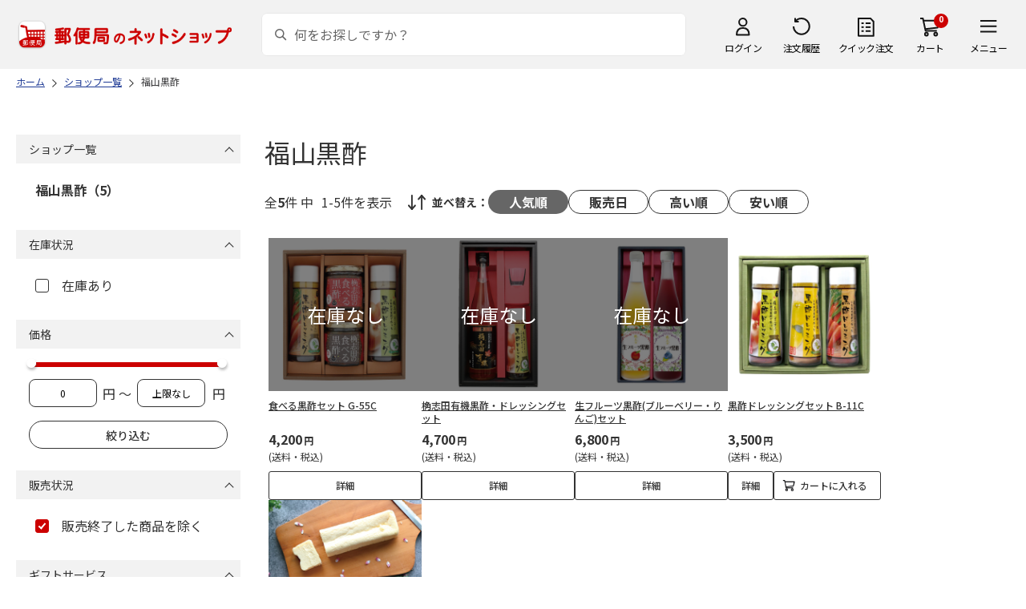

--- FILE ---
content_type: application/javascript
request_url: https://www.shop.post.japanpost.jp/js/goods_cartlist.js?st=202601201315
body_size: 698
content:
/// <reference path="jquery.js"/>
/// <reference path="jquery-ui.js"/>

    var cartlistfunc = function (isSlide) {
        jQuery(".cart_").load(EC_WWW_ROOT + "/shop/js/cart.aspx", function () {
            
            //マウスオーバー---------------------------------------------------------------------------
            jQuery('a img , input[type="image"]').hover(function(){
                jQuery(this).attr('src', jQuery(this).attr('src').replace('_off', '_on'));
                  }, function(){
                     if (!jQuery(this).hasClass('currentPage')) {
                     jQuery(this).attr('src', jQuery(this).attr('src').replace('_on', '_off'));
                }
           });
            
            //グローバルナビ　カート
            if(jQuery("#search_box02 ul#header_menu_ li.cart_").length > 0) {
                jQuery("#search_box02 ul#header_menu_ li.cart_").live({
                    mouseenter:function() {
                        jQuery(this).find('.layer2_').show();
                        jQuery(this).find("a").addClass("active_");
                    },
                    mouseleave:function() {
                        jQuery(this).find('.layer2_').hide();
                        jQuery(this).find("a").removeClass("active_");
                    }
                });
            }

            var rem_fn = function () {
                jQuery("#jscart_replace_ .cart_goods_ .delete_ img").each(function () {
                    var cart = jQuery(this).attr("alt");
                    jQuery(this).bind("click", function () {
                        jQuery(this).parent().parent().parent().slideUp("normal", function () {
                            jQuery(this).remove();
                            jQuery.ajax({
                                type: "POST",
                                url: EC_WWW_ROOT + "/shop/js/delcart.aspx",
                                data: { "cart": cart, "crsirefo_hidden": crsirefo_jscart },
                                cache: false,
                                success: function () {
                                    cartlistfunc(false);
                                }
        });
    });
                    });
                });
            }

        if (jQuery(".cart_frame_ .cart_erroralert_").length > 0) {
            jQuery(".cart_frame_ .cart_erroralert_")
            .css("cursor", "pointer")
            .bind("click", function () {
                jQuery(".cart_frame_ .cart_errormessages_").show();
                jQuery(".cart_frame_ .cart_erroralert_").css("cursor", null);
            });
        }

            if(isSlide){
            jQuery(".cart_").show();
                    rem_fn();
            }
            else{
                rem_fn();
            }

        });
    }
    cartlistfunc(true);